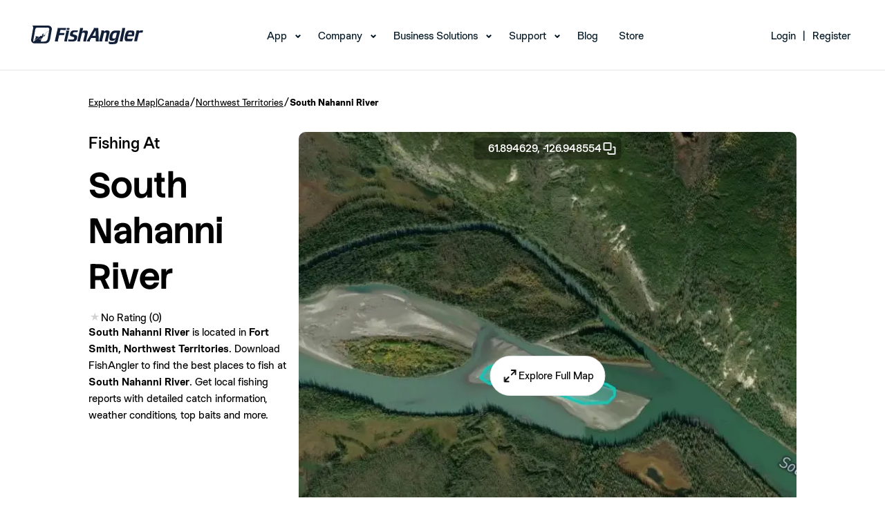

--- FILE ---
content_type: text/html; charset=utf-8
request_url: https://www.fishangler.com/fishing-waters/ca/northwest-territories/south-nahanni-river/28489163
body_size: 12386
content:



<!doctype html>
<html lang="en">
<head>
    <meta charset="utf-8">
    <meta http-equiv="X-UA-Compatible" content="IE=edge">
    <meta http-equiv="content-type" content="text/html;">
    <meta name="apple-itunes-app" content="app-id=1073941118">
    <meta name="google-play-app" content="app-id=com.fishangler.fishangler">
    <title>Fishing at South Nahanni River, Northwest Territories → Explore Fishing Spots & Catches</title>
    <meta name="theme-color" content="#07819E">
    <meta name="keywords" content="fish, fishing, fishing app, fishing maps, fishing forecast, fishing spots, fish finder, fishing report">
    <meta name="description" content="Find the best fishing spots at South Nahanni River. View maps and get detailed catch information about the fish most commonly caught at South Nahanni River.">
    <meta property="fb:app_id" content="1671376099768449" />
    <meta property="og:site_name" content="FishAngler">
    <meta property="og:type" content="website" />
    <meta property="og:title" content="Fishing at South Nahanni River, Northwest Territories → Explore Fishing Spots & Catches">
    <meta property="og:image" content="https://map.fishangler.com/api/images/withoutposts/1/28489163/36f1d364-899f-41c8-bdca-2dc0a87778bf-mb.jpg">
    <meta property="og:image:secure_url" content="https://map.fishangler.com/api/images/withoutposts/1/28489163/36f1d364-899f-41c8-bdca-2dc0a87778bf-mb.jpg">
    <meta property="og:url" content="https://www.fishangler.com/fishing-waters/ca/northwest-territories/south-nahanni-river/28489163">
    <meta property="og:description" content="Find the best fishing spots at South Nahanni River. View maps and get detailed catch information about the fish most commonly caught at South Nahanni River." />
        <meta name="twitter:card" content="summary_large_image" />
    <meta name="twitter:title" content="Fishing at South Nahanni River, Northwest Territories → Explore Fishing Spots & Catches" />
    <meta name="twitter:description" content="Find the best fishing spots at South Nahanni River. View maps and get detailed catch information about the fish most commonly caught at South Nahanni River." />
    <meta name="twitter:url" content="https://www.fishangler.com/fishing-waters/ca/northwest-territories/south-nahanni-river/28489163" />
    <meta name="twitter:image" content="https://map.fishangler.com/api/images/withoutposts/1/28489163/36f1d364-899f-41c8-bdca-2dc0a87778bf-mb.jpg" />
    <meta name="twitter:site" content="@FishAnglerApp" />

    
    


    <link rel="canonical" href="https://www.fishangler.com/fishing-waters/ca/northwest-territories/south-nahanni-river/28489163" />
    <link rel="shortcut icon" href="/favicon.png" type="image/x-icon" />
    <link rel="apple-touch-icon" href="/assets/icons/fa-icon-180x180.png">
    <link rel="android-touch-icon" href="/assets/icons/fa-icon-192x192.png" />
    <base href="/">
    <meta name="viewport" content="width=device-width, initial-scale=1, minimum-scale=1.0">
    <link rel="icon" type="image/x-icon" href="favicon.ico">
        <link rel="preconnect" href="https://map.fishangler.com/">
        <link rel="preconnect" href="http://media.fishangler.com/">

    <link rel="preload" as="image" href="https://map.fishangler.com/api/images/withoutposts/1/28489163/36f1d364-899f-41c8-bdca-2dc0a87778bf-mb_80.webp" fetchpriority="high">
<link rel="preload" as="image" href="https://map.fishangler.com/api/images/withoutposts/1/28489163/36f1d364-899f-41c8-bdca-2dc0a87778bf-mb_750.webp" fetchpriority="high">

    
    


    <script type="text/javascript">!function(T,l,y){var S=T.location,k="script",D="instrumentationKey",C="ingestionendpoint",I="disableExceptionTracking",E="ai.device.",b="toLowerCase",w="crossOrigin",N="POST",e="appInsightsSDK",t=y.name||"appInsights";(y.name||T[e])&&(T[e]=t);var n=T[t]||function(d){var g=!1,f=!1,m={initialize:!0,queue:[],sv:"5",version:2,config:d};function v(e,t){var n={},a="Browser";return n[E+"id"]=a[b](),n[E+"type"]=a,n["ai.operation.name"]=S&&S.pathname||"_unknown_",n["ai.internal.sdkVersion"]="javascript:snippet_"+(m.sv||m.version),{time:function(){var e=new Date;function t(e){var t=""+e;return 1===t.length&&(t="0"+t),t}return e.getUTCFullYear()+"-"+t(1+e.getUTCMonth())+"-"+t(e.getUTCDate())+"T"+t(e.getUTCHours())+":"+t(e.getUTCMinutes())+":"+t(e.getUTCSeconds())+"."+((e.getUTCMilliseconds()/1e3).toFixed(3)+"").slice(2,5)+"Z"}(),iKey:e,name:"Microsoft.ApplicationInsights."+e.replace(/-/g,"")+"."+t,sampleRate:100,tags:n,data:{baseData:{ver:2}}}}var h=d.url||y.src;if(h){function a(e){var t,n,a,i,r,o,s,c,u,p,l;g=!0,m.queue=[],f||(f=!0,t=h,s=function(){var e={},t=d.connectionString;if(t)for(var n=t.split(";"),a=0;a<n.length;a++){var i=n[a].split("=");2===i.length&&(e[i[0][b]()]=i[1])}if(!e[C]){var r=e.endpointsuffix,o=r?e.location:null;e[C]="https://"+(o?o+".":"")+"dc."+(r||"services.visualstudio.com")}return e}(),c=s[D]||d[D]||"",u=s[C],p=u?u+"/v2/track":d.endpointUrl,(l=[]).push((n="SDK LOAD Failure: Failed to load Application Insights SDK script (See stack for details)",a=t,i=p,(o=(r=v(c,"Exception")).data).baseType="ExceptionData",o.baseData.exceptions=[{typeName:"SDKLoadFailed",message:n.replace(/\./g,"-"),hasFullStack:!1,stack:n+"\nSnippet failed to load ["+a+"] -- Telemetry is disabled\nHelp Link: https://go.microsoft.com/fwlink/?linkid=2128109\nHost: "+(S&&S.pathname||"_unknown_")+"\nEndpoint: "+i,parsedStack:[]}],r)),l.push(function(e,t,n,a){var i=v(c,"Message"),r=i.data;r.baseType="MessageData";var o=r.baseData;return o.message='AI (Internal): 99 message:"'+("SDK LOAD Failure: Failed to load Application Insights SDK script (See stack for details) ("+n+")").replace(/\"/g,"")+'"',o.properties={endpoint:a},i}(0,0,t,p)),function(e,t){if(JSON){var n=T.fetch;if(n&&!y.useXhr)n(t,{method:N,body:JSON.stringify(e),mode:"cors"});else if(XMLHttpRequest){var a=new XMLHttpRequest;a.open(N,t),a.setRequestHeader("Content-type","application/json"),a.send(JSON.stringify(e))}}}(l,p))}function i(e,t){f||setTimeout(function(){!t&&m.core||a()},500)}var e=function(){var n=l.createElement(k);n.src=h;var e=y[w];return!e&&""!==e||"undefined"==n[w]||(n[w]=e),n.onload=i,n.onerror=a,n.onreadystatechange=function(e,t){"loaded"!==n.readyState&&"complete"!==n.readyState||i(0,t)},n}();y.ld<0?l.getElementsByTagName("head")[0].appendChild(e):setTimeout(function(){l.getElementsByTagName(k)[0].parentNode.appendChild(e)},y.ld||0)}try{m.cookie=l.cookie}catch(p){}function t(e){for(;e.length;)!function(t){m[t]=function(){var e=arguments;g||m.queue.push(function(){m[t].apply(m,e)})}}(e.pop())}var n="track",r="TrackPage",o="TrackEvent";t([n+"Event",n+"PageView",n+"Exception",n+"Trace",n+"DependencyData",n+"Metric",n+"PageViewPerformance","start"+r,"stop"+r,"start"+o,"stop"+o,"addTelemetryInitializer","setAuthenticatedUserContext","clearAuthenticatedUserContext","flush"]),m.SeverityLevel={Verbose:0,Information:1,Warning:2,Error:3,Critical:4};var s=(d.extensionConfig||{}).ApplicationInsightsAnalytics||{};if(!0!==d[I]&&!0!==s[I]){var c="onerror";t(["_"+c]);var u=T[c];T[c]=function(e,t,n,a,i){var r=u&&u(e,t,n,a,i);return!0!==r&&m["_"+c]({message:e,url:t,lineNumber:n,columnNumber:a,error:i}),r},d.autoExceptionInstrumented=!0}return m}(y.cfg);function a(){y.onInit&&y.onInit(n)}(T[t]=n).queue&&0===n.queue.length?(n.queue.push(a),n.trackPageView({})):a()}(window,document,{
src: "https://js.monitor.azure.com/scripts/b/ai.2.min.js", // The SDK URL Source
crossOrigin: "anonymous", 
cfg: { // Application Insights Configuration
    connectionString: 'InstrumentationKey=58dc3306-5c3f-4b50-8017-39438fe3f5d1;IngestionEndpoint=https://eastus-6.in.applicationinsights.azure.com/;LiveEndpoint=https://eastus.livediagnostics.monitor.azure.com/'
}});</script>

    <script>"use strict";(()=>{})();
</script>
<style>@font-face{font-family:StackSans;src:url(/assets/fonts/StackSans/StackSansHeadline-Light.woff) format("woff"),url(/assets/fonts/StackSans/StackSansHeadline-Light.ttf) format("truetype");font-weight:300;font-style:normal;font-display:swap}@font-face{font-family:StackSans;src:url(/assets/fonts/StackSans/StackSansHeadline-Regular.woff) format("woff"),url(/assets/fonts/StackSans/StackSansHeadline-Regular.ttf) format("truetype");font-weight:400;font-style:normal;font-display:swap}@font-face{font-family:StackSans;src:url(/assets/fonts/StackSans/StackSansHeadline-Medium.woff) format("woff"),url(/assets/fonts/StackSans/StackSansHeadline-Medium.ttf) format("truetype");font-weight:500;font-style:normal;font-display:swap}@font-face{font-family:StackSans;src:url(/assets/fonts/StackSans/StackSansHeadline-SemiBold.woff) format("woff"),url(/assets/fonts/StackSans/StackSansHeadline-SemiBold.ttf) format("truetype");font-weight:700;font-style:normal;font-display:swap}@font-face{font-family:StackSans;src:url(/assets/fonts/StackSans/StackSansHeadline-Bold.woff) format("woff"),url(/assets/fonts/StackSans/StackSansHeadline-Bold.ttf) format("truetype");font-weight:900;font-style:normal;font-display:swap}@font-face{font-family:Chromatic;src:url(/assets/fonts/Chromatic/chromatic-grotesque-regular-pro.woff2) format("woff2"),url(/assets/fonts/Chromatic/chromatic-grotesque-regular-pro.woff) format("woff"),url(/assets/fonts/Chromatic/chromatic-grotesque-regular-pro.ttf) format("truetype");font-weight:400;font-style:normal;font-display:swap}@font-face{font-family:Chromatic;src:url(/assets/fonts/Chromatic/chromatic-grotesque-medium-pro.woff2) format("woff2"),url(/assets/fonts/Chromatic/chromatic-grotesque-medium-pro.woff) format("woff"),url(/assets/fonts/Chromatic/chromatic-grotesque-medium-pro.ttf) format("truetype");font-weight:500;font-style:normal;font-display:swap}@font-face{font-family:Chromatic;src:url(/assets/fonts/Chromatic/chromatic-grotesque-semibold-pro.woff2) format("woff2"),url(/assets/fonts/Chromatic/chromatic-grotesque-semibold-pro.woff) format("woff"),url(/assets/fonts/Chromatic/chromatic-grotesque-semibold-pro.ttf) format("truetype");font-weight:600;font-style:normal;font-display:swap}@font-face{font-family:Chromatic;src:url(/assets/fonts/Chromatic/chromatic-grotesque-bold-pro.woff2) format("woff2"),url(/assets/fonts/Chromatic/chromatic-grotesque-bold-pro.woff) format("woff"),url(/assets/fonts/Chromatic/chromatic-grotesque-bold-pro.ttf) format("truetype");font-weight:700;font-style:normal;font-display:swap}*,*:before,*:after{box-sizing:border-box}*{margin:0}body{line-height:1.5;-webkit-font-smoothing:antialiased}img,picture,video,svg{display:block;max-width:100%}input,button,textarea,select{font:inherit}p,h1,h2,h3,h4,h5,h6{overflow-wrap:break-word}p{text-wrap:pretty}h1,h2,h3,h4,h5,h6{text-wrap:balance}#root,#__next{isolation:isolate}*{font-family:Chromatic;color:#000;box-sizing:border-box;font-weight:400;-webkit-tap-highlight-color:transparent}h1,h2,h3{font-family:StackSans;color:#000}h1{font-size:76px;font-weight:700}ul,li{margin:0;padding:0}strong{font-weight:600}a.unstyled,a.unstyled:link,a.unstyled:visited,a.unstyled:hover,a.unstyled:active{color:inherit;text-decoration:inherit;font-weight:inherit}.component-container{padding:5vh 10vw;min-width:300px}@media screen and (max-width: 992px){.component-container{padding:1.5vh 5vw}}.separator{display:flex;align-items:center;text-align:center;color:#595959;border-color:#595959;font-size:x-small;margin:10px}.separator:before,.separator:after{content:"";flex:1;border-bottom:1px solid #595959}.separator:not(:empty):before{margin-right:2.25em}.separator:not(:empty):after{margin-left:2.25em}h4{font-weight:600;font-size:16px}.download-action{min-width:300px;width:50%;margin:auto}.download-action__content{display:flex;align-items:center;justify-content:center;gap:20px;margin:0 auto;flex-direction:row}.download-action__content.column{flex-direction:column}.download-action__link{object-fit:contain;height:100%}.download-action--single{padding:25px}.download-action__image{object-fit:contain;object-position:center;height:100%;min-width:100px}.download-action__button-container{display:flex;flex-direction:column;gap:20px}.download-action__button-container.row{flex-direction:row}.download-action__qr{height:100%;object-fit:contain;object-position:center}.profile-image{width:100%;height:100%;border-radius:999px;overflow:clip;max-width:max-content;max-height:max-content}.profile-image object{display:block}.divider{height:1px;width:100%;align-self:stretch;flex-grow:0;background-color:#e3e6e7}.address-component__content{display:flex;align-items:center;gap:5px;white-space:nowrap;overflow:hidden}.address-component__content .address-component__location{overflow:hidden;text-overflow:ellipsis}.fa-button{all:unset;width:fit-content;display:flex;flex-direction:row;justify-content:center;align-items:center;gap:8px;border-radius:4px;background-color:#9ccdd8;padding:6px 13px}.fa-button:has(span){min-width:60px}.fa-button,.fa-button *{cursor:pointer;color:#064c5d;text-align:center}.fa-button img{height:100%;cursor:pointer}.fa-button:hover,.fa-button:focus-visible{background-color:#7bb8c7;box-shadow:0 2px 8px #6496aa26;transition:background-color .15s,box-shadow .15s}.text-secondary{color:#787979;font-weight:400}.small{margin-top:10px;color:#787979;font-size:12px;white-space:wrap}.single-line{white-space:nowrap;overflow:hidden;text-overflow:ellipsis;max-width:100%}
</style>

    
    <script>"use strict";(()=>{document.addEventListener("DOMContentLoaded",()=>{let o=document.querySelector('[data-name="navbar-mobile"]');o&&(o.addEventListener("click",()=>{o.opened=!o.opened,o.opened?o.classList.add("navbar-mobile--active"):o.classList.remove("navbar-mobile--active")}),o.querySelectorAll(".navbar__menu-item--with-children").forEach(a=>{let e=a;e.addEventListener("click",n=>{n.stopPropagation(),e.opened=!e.opened,e.opened?e.classList.add("navbar__menu-item--with-children--active"):e.classList.remove("navbar__menu-item--with-children--active")})}))});})();
</script>
<link rel="stylesheet" href="esbuild/modern/Shared/Layouts/_NavbarLayout.css?v=SNV4LzhxNsAPCD8qsCXHUw3cvPAt3DSprbkpFsj0o0s" />

    
    <script type="module" src="esbuild/modern/./FishingWaters.js?v=HIlxds4Q1_DVHcuCU8J4IjvysGsK7zNuwORbqycjAwk"></script>
<script nomodule src="esbuild/legacy/./FishingWaters.js?v=L4wFE3_OdeEw5mOULwTKqoGSBIELmPJVGHy1t76R790"></script>
<link rel="stylesheet" href="esbuild/modern/./FishingWaters.css?v=CD952CEQz3XFf-KYn5VNTSaUS6FYcsmNbE44STVou2Q" />




    <script>
        !function(f,b,e,v,n,t,s)
        {if(f.fbq)return;n=f.fbq=function(){n.callMethod?
        n.callMethod.apply(n,arguments):n.queue.push(arguments)};
        if(!f._fbq)f._fbq=n;n.push=n;n.loaded=!0;n.version='2.0';
        n.queue=[];t=b.createElement(e);t.async=!0;
        t.src=v;s=b.getElementsByTagName(e)[0];
        s.parentNode.insertBefore(t,s)}(window, document,'script',
        'https://connect.facebook.net/en_US/fbevents.js');
        fbq('init', '387597841943198');
        fbq('track', 'PageView');
    </script>
    <script>
        !function (w, d, t) {
          w.TiktokAnalyticsObject=t;var ttq=w[t]=w[t]||[];ttq.methods=["page","track","identify","instances","debug","on","off","once","ready","alias","group","enableCookie","disableCookie","holdConsent","revokeConsent","grantConsent"],ttq.setAndDefer=function(t,e){t[e]=function(){t.push([e].concat(Array.prototype.slice.call(arguments,0)))}};for(var i=0;i<ttq.methods.length;i++)ttq.setAndDefer(ttq,ttq.methods[i]);ttq.instance=function(t){for(
        var e=ttq._i[t]||[],n=0;n<ttq.methods.length;n++)ttq.setAndDefer(e,ttq.methods[n]);return e},ttq.load=function(e,n){var r="https://analytics.tiktok.com/i18n/pixel/events.js",o=n&&n.partner;ttq._i=ttq._i||{},ttq._i[e]=[],ttq._i[e]._u=r,ttq._t=ttq._t||{},ttq._t[e]=+new Date,ttq._o=ttq._o||{},ttq._o[e]=n||{};n=document.createElement("script")
        ;n.type="text/javascript",n.async=!0,n.src=r+"?sdkid="+e+"&lib="+t;e=document.getElementsByTagName("script")[0];e.parentNode.insertBefore(n,e)};
          ttq.load('D058DHBC77U0QQJ04NKG');
          ttq.page();
        }(window, document, 'ttq');
    </script>
</head>
<body id="body">
    



<header class="navbar-desktop__header">
    <nav id="mainNav" class="navbar-desktop navbar-desktop--scrolled" data-name="navbar-desktop">
        <div class="navbar-desktop__wrapper">
            <div class="navbar-desktop__logo">
                <a href="/">
                    <img src="assets/img/navbar/logo-black.svg" alt="logo" class="navbar-desktop__header-img--scrolled" width="162" height="27">
                    <img src="assets/img/navbar/logo-white.svg" alt="logo" class="navbar-desktop__header-img--non-scrolled" width="162" height="27">
                </a>
            </div>
            <div class="navbar-desktop__menu">
                <ul>
                    <li class="navbar__menu-item--with-children">
                        <a href="/getappnow" data-cy="navbar-app-link">App</a>
                        <ul class="navbar__submenu">
                            <li><a data-cy="navbar-map-link" href="/fishing-map">Map</a></li>
                            <li><a data-cy="navbar-vip-link" href="https://home.fishangler.com/vip/">FishAngler VIP</a></li>
                        </ul>
                    </li>
                    <li class="navbar__menu-item--with-children">
                        <a href="#" onclick="event.preventDefault()" data-cy="navbar-company-link">Company</a>
                        <ul class="navbar__submenu">
                            <li><a href="https://home.fishangler.com/about/" data-cy="navbar-about-link">About Us</a></li>
                            <li><a href="https://home.fishangler.com/ambassador" data-cy="navbar-ambassadors-link">Ambassadors</a></li>
                        </ul>
                    </li>
                    <li class="navbar__menu-item--with-children">
                        <a href="#" onclick="event.preventDefault()" data-cy="navbar-business_solutions-link">Business Solutions</a>
                        <ul class="navbar__submenu">
                            <li><a href="https://home.fishangler.com/business/" aria-current="page" data-cy="navbar-pages-link">FishAngler Pages</a></li>
                            <li><a href="https://home.fishangler.com/advertise/" data-cy="navbar-advertise-link">Advertise</a></li>
                            <li><a href="https://home.fishangler.com/brand-kit/" data-cy="navbar-media_kit-link">Media Kit</a></li>
                        </ul>
                    </li>
                    <li class="navbar__menu-item--with-children">
                        <a href="#" onclick="event.preventDefault()" data-cy="navbar-support-link">Support</a>
                        <ul class="navbar__submenu">
                            <li><a href="https://home.fishangler.com/contact" data-cy="navbar-contact-link">Contact</a></li>
                            <li><a href="https://home.fishangler.com/faq/" data-cy="navbar-faq-link">FAQs</a></li>
                            <li><a href="https://home.fishangler.com/support/" data-cy="navbar-tips-link">Quick Tips</a></li>
                        </ul>
                    </li>
                    <li><a href="https://blog.fishangler.com/" data-cy="navbar-blog-link">Blog</a></li>
                    <li><a target="_blank" href="https://store.fishangler.com/" data-cy="navbar-store-link">Store</a></li>
                </ul>
            </div>
                <div class="navbar-desktop__login-register">
                    <ul class="navbar-desktop__menu">
                        <li>
                            <a href="/api/v1/bff/login" data-cy="navbar-login-link">Login</a>
                            <ul class="navbar__submenu">
                                <li><a href="/account/forgotpassword" data-cy="navbar-forgot_password-link">Forgot Password</a></li>
                            </ul>
                        </li>
                        <li><span>|</span></li>
                        <li><a href="/signup" data-cy="navbar-signup-link">Register</a></li>
                    </ul>
                </div>

        </div>
    </nav>

    <nav id="mainNavMobile" class="navbar-mobile navbar-mobile--scrolled" data-name="navbar-mobile">
        <div class="navbar-mobile__wrapper">
            <div class="navbar-mobile__logo">
                <a href="/">
                    <img src="assets/img/navbar/mobile-black.svg" alt="logo" class="navbar-mobile__header-img--scrolled">
                    <img src="assets/img/navbar/mobile.svg" alt="logo" class="navbar-mobile__header-img--non-scrolled">
                </a>
            </div>
            <div class="navbar-mobile__mobile-toggle" data-name="navbar-mobile-toggle">
                <span></span>
                <span></span>
                <span></span>
            </div>
            <div class="navbar-mobile__mobile-menu">
                <div class="navbar-mobile__mobile-menu-list">
                    <ul>
                            <li class="navbar__menu-item--with-children">
                                <a href="/api/v1/bff/login" data-cy="navbar-login-link">Login</a>
                                <ul class="navbar__submenu">
                                    <li><a href="/account/forgotpassword" data-cy="navbar-forgot_password-link">Forgot Password</a></li>
                                </ul>
                            </li>
                        <li class="navbar__menu-item--with-children">
                            <a data-cy="navbar-app-link" href="/getappnow">App</a>
                            <ul class="navbar__submenu">
                                <li><a data-cy="navbar-map-link" href="/fishing-map">Map</a></li>
                                <li><a data-cy="navbar-vip-link" href="https://home.fishangler.com/vip/">FishAngler VIP</a></li>
                            </ul>
                        </li>
                        <li class="navbar__menu-item--with-children">
                            <a href="#" onclick="event.preventDefault()" data-cy="navbar-company-link">Company</a>
                            <ul class="navbar__submenu">
                                <li><a data-cy="navbar-about-link" href="https://home.fishangler.com/about/">About Us</a></li>
                                <li><a data-cy="navbar-ambassadors-link" href="https://home.fishangler.com/ambassador">Ambassadors</a></li>
                            </ul>
                        </li>
                        <li class="navbar__menu-item--with-children">
                            <a href="#" onclick="event.preventDefault()" data-cy="navbar-business_solutions-link">Business Solutions</a>
                            <ul class="navbar__submenu">
                                <li><a data-cy="navbar-pages-link" href="https://home.fishangler.com/business/">FishAngler Pages</a></li>
                                <li><a data-cy="navbar-advertise-link" href="https://home.fishangler.com/advertise/">Advertise</a></li>
                                <li><a data-cy="navbar-media_kit-link" href="https://home.fishangler.com/brand-kit/">Media Kit</a></li>
                            </ul>
                        </li>
                        <li class="navbar__menu-item--with-children">
                            <a href="#" onclick="event.preventDefault()" data-cy="navbar-support-link">Support</a>
                            <ul class="navbar__submenu">
                                <li><a data-cy="navbar-contact-link" href="https://home.fishangler.com/contact">Contact</a></li>
                                <li><a data-cy="navbar-faq-link" href="https://home.fishangler.com/faq/">FAQs</a></li>
                                <li><a data-cy="navbar-tips-link" href="https://home.fishangler.com/support/">Quick Tips</a></li>
                            </ul>
                        </li>
                        <li onclick="event.stopPropagation()"><a data-cy="navbar-blog-link" href="https://blog.fishangler.com/">Blog</a></li>
                        <li onclick="event.stopPropagation()"><a data-cy="navbar-store-link" target="_blank" href="https://store.fishangler.com/">Store</a></li>
                    </ul>
                </div>
            </div>
            <div class="navbar-mobile__download">
                <h3>
                    Download the #1 Fishing App
                </h3>
                <p>
                    Available on IOS & Android
                </p>
                <a href="/getappnow">
                    Get The App
                </a>
            </div>
            <div class="navbar-mobile__footer">
                © FishAngler, LLC 2026
            </div>
        </div>
    </nav>
</header>


<section class="component-container">
    <div class="breadcrumb-component__content"><a href='/fishing-map'>Explore the Map</a><span>|</span><a href='/country/ca/222'>Canada</a><span>/</span><a href='/fishing-region/ca/northwest-territories/741'>Northwest Territories</a><span>/</span><div>South Nahanni River</div></div>
    <div class="bow-details-component">
        <header class="header">
            <section class="detail-section">
                <div>
                    <span class="page-pretitle">Fishing At</span>
                    <div>
                        <h1 class="page-title">South Nahanni River</h1>
                        <div class="page-indicators">
                            
<div class="rating-component">
        <div class=" rating-component__stars">
            <span class="rating-component__star rating-component__star--empty)"></span>
        </div>
        <span class=" rating-component__text">No Rating (0)</span>
</div>
                        </div>
                    </div>
                </div>
                <div class="description">
                    <strong>South Nahanni River</strong> is located in <strong>Fort Smith, Northwest Territories</strong>.
                    Download FishAngler to find the best places to fish at <strong>South Nahanni River</strong>.
                    Get local fishing reports with detailed catch information, weather conditions, top baits and more.
                </div>
            </section>
                <section class="image-section">
                    <div class="image-section__coords" onclick="copyToClipboard('61.89462855, -126.948554442379')">
                        61.894629,
                        -126.948554
                        <img src="assets/icons/copy.webp" alt="" width="24" height="24" />
                    </div>
                    <div class="image-section__content">
                        <div class="image-section__content">
                                <img
        src="https://map.fishangler.com/api/images/withoutposts/1/28489163/36f1d364-899f-41c8-bdca-2dc0a87778bf-mb_80.webp"
        data-src="https://map.fishangler.com/api/images/withoutposts/1/28489163/36f1d364-899f-41c8-bdca-2dc0a87778bf-mb_750.webp" onload="const img = new Image(); img.src = this.dataset.src; img.onload = () => this.src = img.src; this.onload = null;"
        width="720"
        height="720"
        aria-label="Map Image"
        class="image-section__image"
        
        
        
        onerror="this.onerror=null; this.src='assets/img/error-downloading-image.webp';">
                            <div class="image-section__button-container">
                                <a rel="nofollow" href="/fishing-map?b=28489163&amp;skip-geo=true" role="button" class="custom-button unstyled image-section__explore-button"><img src="assets/icons/expand.webp" alt="" width="24" height="24" /><label>
                                    Explore Full Map
                                </label></a>
                            </div>
                        </div>
                    </div>
                </section>
        </header>
            <div class="items-section">
                <div class="divider"></div>
                <div class="content">
                    <div class="title-container">
                        <h2 class="title">Popular Fishing Spots Near South Nahanni River</h2>
                    </div>
                    <div class="scrollable-main-container">
                        

<div class="scrollable__main-container">
    <div class="scrollable__list-container" data-id="15426d9d-b94f-4670-8973-108094f09813">
            <a class="bow__container unstyled" href="/fishing-waters/ca/northwest-territories/south-nahanni-river/28488873">
                <div class="bow__header">
                    <div class="bow__header-image">
                            <img
        src="https://media.fishangler.com/blobs/bodyofwater/28488873/77a36237-bebf-442b-a491-51a54fab6f06-mb_hybrid_320.jpg"
        
        width="300"
        height="300"
        aria-label="Map Image"
        class=""
        
        loading="lazy"
        
        onerror="this.onerror=null; this.src='assets/img/error-downloading-image.webp';">
                    </div>
                </div>
                <div class="bow__detail">
                        
<div class="rating-component">
        <div class=" rating-component__stars">
            <span class="rating-component__star rating-component__star--empty)"></span>
        </div>
        <span class=" rating-component__text">No Rating (0)</span>
</div>
                    <div class="bow__name">South Nahanni River</div>
                    <div include-area="true" class="address-component__content"><span>0.2 mi away • </span><span class='address-component__location'>Fort Smith, Northwest Territories</span><img height="14" width="14" src="assets/flags/ca.svg" alt="" /></div>
                </div>
            </a>
            <a class="bow__container unstyled" href="/fishing-waters/ca/northwest-territories/south-nahanni-river/28489046">
                <div class="bow__header">
                    <div class="bow__header-image">
                            <img
        src="https://media.fishangler.com/blobs/bodyofwater/28489046/28d6ee4b-61f6-4436-99e5-68d01ea1b6aa-mb_hybrid_320.jpg"
        
        width="300"
        height="300"
        aria-label="Map Image"
        class=""
        
        loading="lazy"
        
        onerror="this.onerror=null; this.src='assets/img/error-downloading-image.webp';">
                    </div>
                </div>
                <div class="bow__detail">
                        
<div class="rating-component">
        <div class=" rating-component__stars">
            <span class="rating-component__star rating-component__star--empty)"></span>
        </div>
        <span class=" rating-component__text">No Rating (0)</span>
</div>
                    <div class="bow__name">South Nahanni River</div>
                    <div include-area="true" class="address-component__content"><span>1.6 mi away • </span><span class='address-component__location'>Fort Smith, Northwest Territories</span><img height="14" width="14" src="assets/flags/ca.svg" alt="" /></div>
                </div>
            </a>
            <a class="bow__container unstyled" href="/fishing-waters/ca/northwest-territories/south-nahanni-river/28488988">
                <div class="bow__header">
                    <div class="bow__header-image">
                            <img
        src="https://media.fishangler.com/blobs/bodyofwater/28488988/9489ea03-32f6-4abc-8d9a-1c25eb9f0da6-mb_hybrid_320.jpg"
        
        width="300"
        height="300"
        aria-label="Map Image"
        class=""
        
        loading="lazy"
        
        onerror="this.onerror=null; this.src='assets/img/error-downloading-image.webp';">
                    </div>
                </div>
                <div class="bow__detail">
                        
<div class="rating-component">
        <div class=" rating-component__stars">
            <span class="rating-component__star rating-component__star--empty)"></span>
        </div>
        <span class=" rating-component__text">No Rating (0)</span>
</div>
                    <div class="bow__name">South Nahanni River</div>
                    <div include-area="true" class="address-component__content"><span>1.7 mi away • </span><span class='address-component__location'>Fort Smith, Northwest Territories</span><img height="14" width="14" src="assets/flags/ca.svg" alt="" /></div>
                </div>
            </a>
            <a class="bow__container unstyled" href="/fishing-waters/ca/northwest-territories/south-nahanni-river/28489082">
                <div class="bow__header">
                    <div class="bow__header-image">
                            <img
        src="https://media.fishangler.com/blobs/bodyofwater/28489082/a529fe19-b038-47bc-998a-5093449cb694-mb_hybrid_320.jpg"
        
        width="300"
        height="300"
        aria-label="Map Image"
        class=""
        
        loading="lazy"
        
        onerror="this.onerror=null; this.src='assets/img/error-downloading-image.webp';">
                    </div>
                </div>
                <div class="bow__detail">
                        
<div class="rating-component">
        <div class=" rating-component__stars">
            <span class="rating-component__star rating-component__star--empty)"></span>
        </div>
        <span class=" rating-component__text">No Rating (0)</span>
</div>
                    <div class="bow__name">South Nahanni River</div>
                    <div include-area="true" class="address-component__content"><span>1.8 mi away • </span><span class='address-component__location'>Fort Smith, Northwest Territories</span><img height="14" width="14" src="assets/flags/ca.svg" alt="" /></div>
                </div>
            </a>
            <a class="bow__container unstyled" href="/fishing-waters/ca/northwest-territories/south-nahanni-river/28489106">
                <div class="bow__header">
                    <div class="bow__header-image">
                            <img
        src="https://media.fishangler.com/blobs/bodyofwater/28489106/79afd5a4-adeb-441e-b10d-e22cbf7dcba3-mb_hybrid_320.jpg"
        
        width="300"
        height="300"
        aria-label="Map Image"
        class=""
        
        loading="lazy"
        
        onerror="this.onerror=null; this.src='assets/img/error-downloading-image.webp';">
                    </div>
                </div>
                <div class="bow__detail">
                        
<div class="rating-component">
        <div class=" rating-component__stars">
            <span class="rating-component__star rating-component__star--empty)"></span>
        </div>
        <span class=" rating-component__text">No Rating (0)</span>
</div>
                    <div class="bow__name">South Nahanni River</div>
                    <div include-area="true" class="address-component__content"><span>2.1 mi away • </span><span class='address-component__location'>Fort Smith, Northwest Territories</span><img height="14" width="14" src="assets/flags/ca.svg" alt="" /></div>
                </div>
            </a>
            <a class="bow__container unstyled" href="/fishing-waters/ca/northwest-territories/south-nahanni-river/28488792">
                <div class="bow__header">
                    <div class="bow__header-image">
                            <img
        src="https://media.fishangler.com/blobs/bodyofwater/28488792/ab211ebb-d0cf-4145-bc0c-aaf11b9d506e-mb_hybrid_320.jpg"
        
        width="300"
        height="300"
        aria-label="Map Image"
        class=""
        
        loading="lazy"
        
        onerror="this.onerror=null; this.src='assets/img/error-downloading-image.webp';">
                    </div>
                </div>
                <div class="bow__detail">
                        
<div class="rating-component">
        <div class=" rating-component__stars">
            <span class="rating-component__star rating-component__star--empty)"></span>
        </div>
        <span class=" rating-component__text">No Rating (0)</span>
</div>
                    <div class="bow__name">South Nahanni River</div>
                    <div include-area="true" class="address-component__content"><span>2 mi away • </span><span class='address-component__location'>Fort Smith, Northwest Territories</span><img height="14" width="14" src="assets/flags/ca.svg" alt="" /></div>
                </div>
            </a>
            <a class="bow__container unstyled" href="/fishing-waters/ca/northwest-territories/south-nahanni-river/28489328">
                <div class="bow__header">
                    <div class="bow__header-image">
                            <img
        src="https://media.fishangler.com/blobs/bodyofwater/28489328/72328cf6-6493-474b-910b-dc4a2dad5900-mb_hybrid_320.jpg"
        
        width="300"
        height="300"
        aria-label="Map Image"
        class=""
        
        loading="lazy"
        
        onerror="this.onerror=null; this.src='assets/img/error-downloading-image.webp';">
                    </div>
                </div>
                <div class="bow__detail">
                        
<div class="rating-component">
        <div class=" rating-component__stars">
            <span class="rating-component__star rating-component__star--empty)"></span>
        </div>
        <span class=" rating-component__text">No Rating (0)</span>
</div>
                    <div class="bow__name">South Nahanni River</div>
                    <div include-area="true" class="address-component__content"><span>2.2 mi away • </span><span class='address-component__location'>Fort Smith, Northwest Territories</span><img height="14" width="14" src="assets/flags/ca.svg" alt="" /></div>
                </div>
            </a>
            <a class="bow__container unstyled" href="/fishing-waters/ca/northwest-territories/south-nahanni-river/28489172">
                <div class="bow__header">
                    <div class="bow__header-image">
                            <img
        src="https://media.fishangler.com/blobs/bodyofwater/28489172/f1b60da3-6b29-480e-82ca-1c8510e4233f-mb_hybrid_320.jpg"
        
        width="300"
        height="300"
        aria-label="Map Image"
        class=""
        
        loading="lazy"
        
        onerror="this.onerror=null; this.src='assets/img/error-downloading-image.webp';">
                    </div>
                </div>
                <div class="bow__detail">
                        
<div class="rating-component">
        <div class=" rating-component__stars">
            <span class="rating-component__star rating-component__star--empty)"></span>
        </div>
        <span class=" rating-component__text">No Rating (0)</span>
</div>
                    <div class="bow__name">South Nahanni River</div>
                    <div include-area="true" class="address-component__content"><span>2.3 mi away • </span><span class='address-component__location'>Fort Smith, Northwest Territories</span><img height="14" width="14" src="assets/flags/ca.svg" alt="" /></div>
                </div>
            </a>
    </div>
    <div class="scrollable__button-container" data-id="15426d9d-b94f-4670-8973-108094f09813">
        <div data-name="back" role="button" aria-label="scroll-back" class="custom-button"><img src="assets/icons/arrow-back.webp" alt="" width="24" height="24" /></div>
        <div data-name="forward" role="button" aria-label="scroll-forward" class="custom-button"><img src="assets/icons/arrow-forward.webp" alt="" width="24" height="24" /></div>
    </div>
</div>

                    </div>
                </div>
            </div>
        
<div class="bottom-download__content">
    <img class="bottom-download__background"
         src="assets/img/bottom-download-background.webp"
         width="1152"
         height="720"
         fetchpriority="low"
         loading="lazy"
         alt="Blue background image" />
    <div class="bottom-download__image-section">
        <img class="bottom-download__image"
             src="assets/img/bottom-download-img-1.webp"
             width="600"
             height="600"
             fetchpriority="low"
             loading="lazy"
             alt="App image" />
    </div>
    <div class="bottom-download__text-section">
        <div class="bottom-download__subtext">Want to know more about fishing at</div>
        <div class="bottom-download__text">
            South Nahanni River?
        </div>
        <div class="bottom-download__subtext">
            Download the FishAngler app to get access to advanced fishing maps, local fishing reports & forecasts. Join millions of anglers and get all
            the intel you need to catch more fish!
        </div>
        <div class="bottom-download__download-action">
            
<div class="download-action__content ">
            <img class="download-action__qr" src="assets/img/qr-fishing-waters.webp" alt="QR" width="120" height="120" />
        <div class="download-action__button-container ">
            <a class="download-action__link" href="https://itunes.apple.com/us/app/fishangler-fishing-app/id1073941118?ls=1&amp;mt=8&amp;pt=118064668&amp;ct=website-fishing-waters" target="_blank">
                <img class="download-action__image" src="assets/img/download_appstore.svg" alt="Apple Store" width="120" height="40" />
            </a>
            <a class="download-action__link" href="https://play.google.com/store/apps/details?id=com.fishangler.fishangler&amp;referrer=utm_source%3Dwebsite%26utm_medium%3Dfishing-waters" target="_blank">
                <img class="download-action__image" src="assets/img/download_googleplay.svg" alt="Google Play Store" width="120" height="40" />
            </a>
        </div>
</div>

        </div>
        <div class="bottom-download__badges">
            <img class="bottom-download__review-badge"
                 fetchpriority="low"
                 loading="lazy"
                 src="assets/img/badge-apple-rating.webp"
                 alt="Rating" width="62" height="36" />
            <img class="bottom-download__review-badge"
                 src="assets/img/badge-reviews.webp"
                 fetchpriority="low"
                 loading="lazy"
                 alt="App Reviews" width="97" height="36" />
        </div>
    </div>
</div>
    </div>
</section>

<div id="full-screen-modal" class="full-screen-modal" role="dialog" aria-modal="true">
    <div class=full-screen-modal__container>
        <div class="full-screen-modal__close-container">
            <img id="full-screen-modal-close" src="/assets/icons/exit.webp" class="full-screen-modal__close" alt="Close" width="36" height="36" />
        </div>
        <div id="full-screen-modal-content" class="full-screen-modal__content">
        </div>
    </div>
</div>


<footer class="footer">
    <div class="footer__container">
        <div class="footer__top">
            <nav class="footer__site-map">
                <div class="footer__title">
                    Discover
                </div>
                <ul style="display: flex;gap: 1.25em;margin-top:.25em">
                    <li>
                        <a data-cy="footer-countries_directory-link" href="/directory/countries">
                            Countries
                        </a>
                    </li>
                    <li>
                        <a data-cy="footer-states_directory-link" href="/directory/regions/a/1">
                            Regions
                        </a>
                    </li>
                    <li>
                        <a data-cy="footer-cities_directory-link" href="/directory/cities/a/1">
                            Cities
                        </a>
                    </li>
                    <li>
                        <a data-cy="footer-waters-directory-link" href="/directory/waters/a/1">
                            Waters
                        </a>
                    </li>
                    <li>
                        <a data-cy="footer-species_directory-link" href="/directory/fish-species/a/1">
                            Fish Species
                        </a>
                    </li>
                </ul>
            </nav>
            <nav class="footer__stay-connected">
                <div class="footer__title">
                    Stay Connected
                </div>
                <div class="footer__social-icons">
                    <div class="footer__social-icon">
                        <a data-cy="footer-social_facebook-link" href="https://www.facebook.com/fishanglerapp">
                            <img src="assets/img/footer/1-02.svg" alt="Facebook Icon" width="30" height="30" />
                        </a>
                    </div>
                    <div class="footer__social-icon">
                        <a data-cy="footer-social_instagram-link" href="https://www.instagram.com/fishanglerapp/">
                            <img src="assets/img/footer/1-03.svg" alt="Instagram Icon" width="30" height="30" />
                        </a>
                    </div>
                    <div class="footer__social-icon">
                        <a data-cy="footer-social_twitter-link" href="https://twitter.com/fishanglerapp">
                            <img src="assets/img/footer/1-01.svg" alt="Twitter Icon" width="30" height="30" />
                        </a>
                    </div>
                    <div class="footer__social-icon">
                        <a data-cy="footer-social_youtube-link" href="https://www.youtube.com/fishanglerapp">
                            <img src="assets/img/footer/1-04.svg" alt="YouTube Icon" width="30" height="30" />
                        </a>
                    </div>
                    <div class="footer__social-icon">
                        <a data-cy="footer-social_vimeo-link" href="http://www.vimeo.com/fishangler">
                            <img src="assets/img/footer/1-05.svg" alt="Vimeo Icon" width="30" height="30" />
                        </a>
                    </div>
                    <div class="footer__social-icon">
                        <a data-cy="footer-social_linkedin-link" href="https://www.linkedin.com/company/fishangler/">
                            <img src="assets/img/footer/1-06.svg" alt="LinkedIn Icon" width="30" height="30" />
                        </a>
                    </div>
                    <div class="footer__social-icon">
                        <a href="/fateam" data-cy="footer-social_fateam-link">
                            <img src="assets/img/footer/1-07.svg" alt="FaTeam Icon" width="30" height="30" />
                        </a>
                    </div>
                </div>
            </nav>
        </div>
        <div class="footer__bottom">
            <div class="footer__bottom-logo">
                <img src="assets/img/footer/mobile-black.svg" width="36" height="36" alt="" />
                <div>
                    © FishAngler, LLC.
                </div>
            </div>
            <div class="footer__bottom-links">
                <div>
                    <a href="/copyright?host=web" target="_blank" data-cy="footer-copyright-link">
                        Copyright
                    </a>
                </div>
                <div>
                    <a href="/terms?host=web" target="_blank" data-cy="footer-terms-link">
                        Terms
                    </a>
                </div>
                <div>
                    <a href="/privacy?host=web" target="_blank" data-cy="footer-privacy-link">
                        Privacy
                    </a>
                </div>
            </div>
        </div>
    </div>
</footer>

    
    


    <script defer src="https://www.googletagmanager.com/gtag/js?id=G-BGRKNC5DRR"></script>

    <script>
        window.addEventListener('load', function() {
            window.dataLayer = window.dataLayer || [];
            function gtag() { dataLayer.push(arguments); }
            gtag('js', new Date());
            gtag('config', 'G-BGRKNC5DRR');
        });
    </script>

    <script>
        window.addEventListener('load', function() {
            const APP_XDEVICEID_NAME = 'x-device-id';
            var deviceId = 'caf9d705-a17c-463f-9a6b-f71ae90eccf7';
            if (deviceId) {
                try {
                    localStorage.setItem(APP_XDEVICEID_NAME, deviceId);
                } catch (e) {
                    console.error('Failed to write deviceId to localStorage:', e);
                }
            }
        });
    </script>
    
    <noscript>
        <img height="1" width="1" style="display:none"
             src="https://www.facebook.com/tr?id=387597841943198&ev=PageView&noscript=1" />
    </noscript>
</body>
</html>